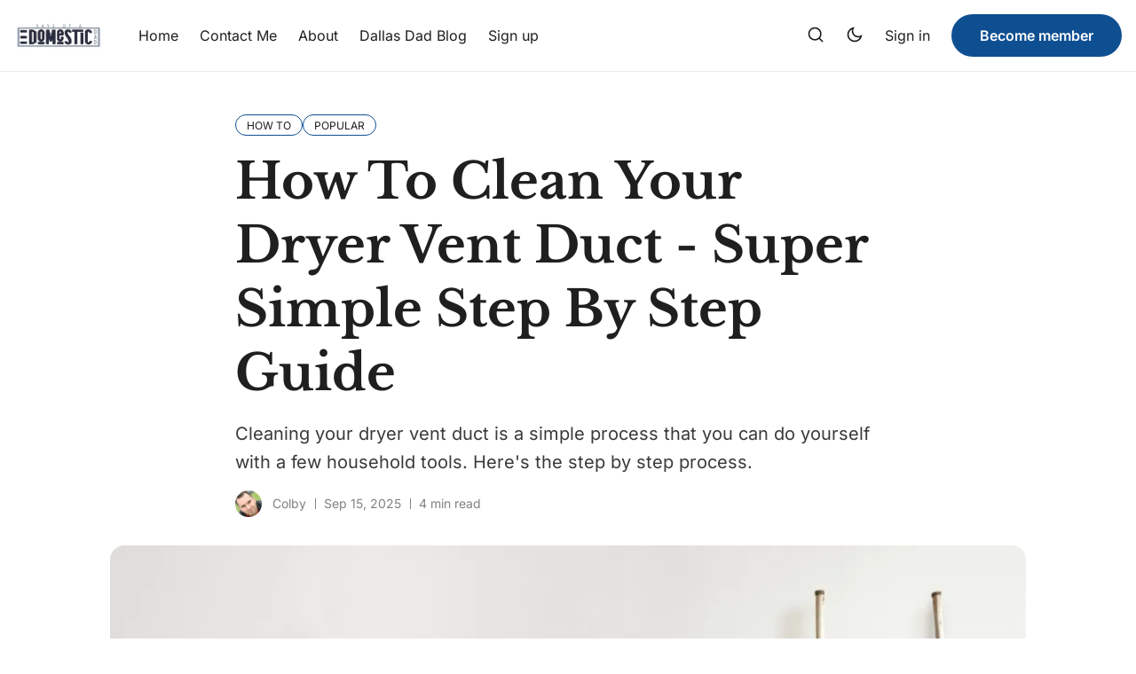

--- FILE ---
content_type: text/html; charset=utf-8
request_url: https://daysofadomesticdad.com/how-to-clean-your-dryer-vent-duct-super-simple-step-by-step-guide/
body_size: 15773
content:
<!DOCTYPE html>
<html lang="en" data-theme="system">

<head>
    <meta charset="UTF-8">
        <meta name="viewport" content="width=device-width, initial-scale=1.0 shrink-to-fit=no">
    <meta http-equiv="X-UA-Compatible" content="ie=edge">
    <title>How To Clean Your Dryer Vent Duct - Super Simple Step By Step Guide</title>

    <link rel="preconnect" href="https://daysofadomesticdad.com">
    <link rel="preload" as="style" href="https://daysofadomesticdad.com/assets/css/style.min.css?v=204c63c6fb">
    <link rel="preload" as="script" href="https://daysofadomesticdad.com/assets/js/app.bundle.min.js?v=204c63c6fb">

    <script>
    if(typeof(Storage) !== 'undefined') {
        let themeMode = document.documentElement.getAttribute('data-theme');
        if (themeMode !== null && themeMode === 'system') {
            setSysPrefColor();
        }
        const theme = localStorage.getItem('selected-theme');
        if (theme == 'light') {
            setColorScheme('light');
        }
        else if (theme == 'dark') {
            setColorScheme('dark');
        }
    }
    function setSysPrefColor() {
        if(window.matchMedia && window.matchMedia('(prefers-color-scheme: dark)').matches){
            setColorScheme('dark');
        }
        window.matchMedia('(prefers-color-scheme: dark)').addListener(e => {
            if (e.matches) {
                setColorScheme('dark');
            } else {
                setColorScheme('light');
            }
        });
    }
    function setColorScheme(scheme) {
        if (scheme=='dark') {
            document.documentElement.setAttribute('data-theme', 'dark');
        } else {
            document.documentElement.removeAttribute('data-theme');
        }
    }
</script>
    <link href="https://daysofadomesticdad.com/assets/css/style.min.css?v=204c63c6fb" rel="stylesheet">
        <link rel="preconnect" href="https://fonts.googleapis.com">
    <link rel="preconnect" href="https://fonts.gstatic.com" crossorigin>






<link href="https://fonts.googleapis.com/css2?family=Roboto:wght@400;700&display=swap" rel="preload stylesheet" as="style" onload="this.rel='stylesheet'">
<style>:root{--font-body: 'Roboto', sans-serif;}</style>





<link href="https://fonts.googleapis.com/css2?family=Poppins:wght@400;700&display=swap" rel="preload stylesheet" as="style" onload="this.rel='stylesheet'">
<style>:root{--font-title: 'Poppins', sans-serif;}</style>








    <style>
:root {
    --gradient-color-one: var(--ghost-accent-color);
    --gradient-color-two: #0E4F92;
}
</style>    

    <meta name="description" content="Cleaning your dryer vent duct is a simple process that you can do yourself with a few household tools. Here&#x27;s the step by step process.">
    <link rel="icon" href="https://daysofadomesticdad.com/content/images/size/w256h256/2026/01/DODD-2021-favicon-1.png" type="image/png">
    <link rel="canonical" href="https://daysofadomesticdad.com/how-to-clean-your-dryer-vent-duct-super-simple-step-by-step-guide/">
    <meta name="referrer" content="no-referrer-when-downgrade">
    
    <meta property="og:site_name" content="Days of a Domestic Dad">
    <meta property="og:type" content="article">
    <meta property="og:title" content="How To Clean Your Dryer Vent Duct - Super Simple Step By Step Guide">
    <meta property="og:description" content="Cleaning your dryer vent duct is a simple process that you can do yourself with a few household tools. Here&#x27;s the step by step process.">
    <meta property="og:url" content="https://daysofadomesticdad.com/how-to-clean-your-dryer-vent-duct-super-simple-step-by-step-guide/">
    <meta property="og:image" content="https://daysofadomesticdad.com/content/images/2026/01/washing-machine-minimal-laundry-room-interior-design.jpg">
    <meta property="article:published_time" content="2025-09-16T03:01:55.000Z">
    <meta property="article:modified_time" content="2026-01-05T18:16:03.000Z">
    <meta property="article:tag" content="How To">
    <meta property="article:tag" content="popular">
    
    <meta property="article:publisher" content="https://www.facebook.com/dodomesticdad/">
    <meta property="article:author" content="https://www.facebook.com/dodomesticdad/">
    <meta name="twitter:card" content="summary_large_image">
    <meta name="twitter:title" content="How To Clean Your Dryer Vent Duct - Super Simple Step By Step Guide">
    <meta name="twitter:description" content="Cleaning your dryer vent duct is a simple process that you can do yourself with a few household tools. Here&#x27;s the step by step process.">
    <meta name="twitter:url" content="https://daysofadomesticdad.com/how-to-clean-your-dryer-vent-duct-super-simple-step-by-step-guide/">
    <meta name="twitter:image" content="https://daysofadomesticdad.com/content/images/2026/01/washing-machine-minimal-laundry-room-interior-design.jpg">
    <meta name="twitter:label1" content="Written by">
    <meta name="twitter:data1" content="Colby">
    <meta name="twitter:label2" content="Filed under">
    <meta name="twitter:data2" content="How To, popular">
    <meta name="twitter:site" content="@dodomesticdad">
    <meta name="twitter:creator" content="@dodomesticdad">
    <meta property="og:image:width" content="1000">
    <meta property="og:image:height" content="667">
    
    <script type="application/ld+json">
{
    "@context": "https://schema.org",
    "@type": "Article",
    "publisher": {
        "@type": "Organization",
        "name": "Days of a Domestic Dad",
        "url": "https://daysofadomesticdad.com/",
        "logo": {
            "@type": "ImageObject",
            "url": "https://daysofadomesticdad.com/content/images/2025/12/cropped-DODD-2021-logo-1.jpg.webp"
        }
    },
    "author": {
        "@type": "Person",
        "name": "Colby",
        "image": {
            "@type": "ImageObject",
            "url": "https://www.gravatar.com/avatar/5f1d369d429d54e1f0f196630ceff0da?s=250&r=x&d=mp",
            "width": 250,
            "height": 250
        },
        "url": "https://daysofadomesticdad.com/author/colby/",
        "sameAs": [
            "https://daysofadomesticdad.com/",
            "https://www.facebook.com/dodomesticdad/",
            "https://x.com/dodomesticdad",
            "https://www.tiktok.com/@domesticdad",
            "https://www.instagram.com/doddblog"
        ]
    },
    "headline": "How To Clean Your Dryer Vent Duct - Super Simple Step By Step Guide",
    "url": "https://daysofadomesticdad.com/how-to-clean-your-dryer-vent-duct-super-simple-step-by-step-guide/",
    "datePublished": "2025-09-16T03:01:55.000Z",
    "dateModified": "2026-01-05T18:16:03.000Z",
    "image": {
        "@type": "ImageObject",
        "url": "https://daysofadomesticdad.com/content/images/2026/01/washing-machine-minimal-laundry-room-interior-design.jpg",
        "width": 1000,
        "height": 667
    },
    "keywords": "How To, popular",
    "description": "Cleaning your dryer vent duct is a simple process that you can do yourself with a few household tools. Here&#x27;s the step by step process.",
    "mainEntityOfPage": "https://daysofadomesticdad.com/how-to-clean-your-dryer-vent-duct-super-simple-step-by-step-guide/"
}
    </script>

    <meta name="generator" content="Ghost 6.13">
    <link rel="alternate" type="application/rss+xml" title="Days of a Domestic Dad" href="https://daysofadomesticdad.com/rss/">
    <script defer src="https://cdn.jsdelivr.net/ghost/portal@~2.56/umd/portal.min.js" data-i18n="true" data-ghost="https://daysofadomesticdad.com/" data-key="7af78f14e48569d9501070b19f" data-api="https://days-of-a-domestic-dad.ghost.io/ghost/api/content/" data-locale="en" crossorigin="anonymous"></script><style id="gh-members-styles">.gh-post-upgrade-cta-content,
.gh-post-upgrade-cta {
    display: flex;
    flex-direction: column;
    align-items: center;
    font-family: -apple-system, BlinkMacSystemFont, 'Segoe UI', Roboto, Oxygen, Ubuntu, Cantarell, 'Open Sans', 'Helvetica Neue', sans-serif;
    text-align: center;
    width: 100%;
    color: #ffffff;
    font-size: 16px;
}

.gh-post-upgrade-cta-content {
    border-radius: 8px;
    padding: 40px 4vw;
}

.gh-post-upgrade-cta h2 {
    color: #ffffff;
    font-size: 28px;
    letter-spacing: -0.2px;
    margin: 0;
    padding: 0;
}

.gh-post-upgrade-cta p {
    margin: 20px 0 0;
    padding: 0;
}

.gh-post-upgrade-cta small {
    font-size: 16px;
    letter-spacing: -0.2px;
}

.gh-post-upgrade-cta a {
    color: #ffffff;
    cursor: pointer;
    font-weight: 500;
    box-shadow: none;
    text-decoration: underline;
}

.gh-post-upgrade-cta a:hover {
    color: #ffffff;
    opacity: 0.8;
    box-shadow: none;
    text-decoration: underline;
}

.gh-post-upgrade-cta a.gh-btn {
    display: block;
    background: #ffffff;
    text-decoration: none;
    margin: 28px 0 0;
    padding: 8px 18px;
    border-radius: 4px;
    font-size: 16px;
    font-weight: 600;
}

.gh-post-upgrade-cta a.gh-btn:hover {
    opacity: 0.92;
}</style>
    <script defer src="https://cdn.jsdelivr.net/ghost/sodo-search@~1.8/umd/sodo-search.min.js" data-key="7af78f14e48569d9501070b19f" data-styles="https://cdn.jsdelivr.net/ghost/sodo-search@~1.8/umd/main.css" data-sodo-search="https://days-of-a-domestic-dad.ghost.io/" data-locale="en" crossorigin="anonymous"></script>
    
    <link href="https://daysofadomesticdad.com/webmentions/receive/" rel="webmention">
    <script defer src="/public/cards.min.js?v=204c63c6fb"></script>
    <link rel="stylesheet" type="text/css" href="/public/cards.min.css?v=204c63c6fb">
    <script defer src="/public/member-attribution.min.js?v=204c63c6fb"></script>
    <script defer src="/public/ghost-stats.min.js?v=204c63c6fb" data-stringify-payload="false" data-datasource="analytics_events" data-storage="localStorage" data-host="https://daysofadomesticdad.com/.ghost/analytics/api/v1/page_hit"  tb_site_uuid="b955f19e-2d72-43e0-ad6e-7ea2d292618a" tb_post_uuid="8e059747-9db0-44dc-877c-ce7db0c250f1" tb_post_type="post" tb_member_uuid="undefined" tb_member_status="undefined"></script><style>:root {--ghost-accent-color: #0e4f92;}</style>
    <!-- Google tag (gtag.js) -->
<script async src="https://www.googletagmanager.com/gtag/js?id=G-L5Q4JXMVMS"></script>
<script>
  window.dataLayer = window.dataLayer || [];
  function gtag(){dataLayer.push(arguments);}
  gtag('js', new Date());

  gtag('config', 'G-L5Q4JXMVMS');
</script>


<style>
.max-w-full { /* Or your theme's specific class */
  display: none;
}

.text-black-600 { 
  display: none;
}
</style>
    <link rel="preconnect" href="https://fonts.bunny.net"><link rel="stylesheet" href="https://fonts.bunny.net/css?family=libre-baskerville:700|inter:400,500,600"><style>:root {--gh-font-heading: Libre Baskerville;--gh-font-body: Inter;}</style>
</head>

<body class="post-template tag-how-to-695bfeddd70367001b08479f tag-hash-admindad tag-popular tag-hash-migrated-1767636669981 tag-hash-wp-695bfeddd70367001b0847a0 tag-hash-wp-post-695bfeddd70367001b0847a1 tag-hash-import-2026-01-05-12-12 gh-font-heading-libre-baskerville gh-font-body-inter" data-nav="normal">
    <svg xmlns="http://www.w3.org/2000/svg" xmlns:xlink="http://www.w3.org/1999/xlink" id="global-icons" style="display:none">
<symbol id="i-search" xmlns="http://www.w3.org/2000/svg" viewBox="0 0 24 24"><path d="M18.031 16.6168L22.3137 20.8995L20.8995 22.3137L16.6168 18.031C15.0769 19.263 13.124 20 11 20C6.032 20 2 15.968 2 11C2 6.032 6.032 2 11 2C15.968 2 20 6.032 20 11C20 13.124 19.263 15.0769 18.031 16.6168ZM16.0247 15.8748C17.2475 14.6146 18 12.8956 18 11C18 7.1325 14.8675 4 11 4C7.1325 4 4 7.1325 4 11C4 14.8675 7.1325 18 11 18C12.8956 18 14.6146 17.2475 15.8748 16.0247L16.0247 15.8748Z"></path></symbol>

<symbol id="i-sun" xmlns="http://www.w3.org/2000/svg" viewBox="0 0 24 24"><path d="M12 18C8.68629 18 6 15.3137 6 12C6 8.68629 8.68629 6 12 6C15.3137 6 18 8.68629 18 12C18 15.3137 15.3137 18 12 18ZM12 16C14.2091 16 16 14.2091 16 12C16 9.79086 14.2091 8 12 8C9.79086 8 8 9.79086 8 12C8 14.2091 9.79086 16 12 16ZM11 1H13V4H11V1ZM11 20H13V23H11V20ZM3.51472 4.92893L4.92893 3.51472L7.05025 5.63604L5.63604 7.05025L3.51472 4.92893ZM16.9497 18.364L18.364 16.9497L20.4853 19.0711L19.0711 20.4853L16.9497 18.364ZM19.0711 3.51472L20.4853 4.92893L18.364 7.05025L16.9497 5.63604L19.0711 3.51472ZM5.63604 16.9497L7.05025 18.364L4.92893 20.4853L3.51472 19.0711L5.63604 16.9497ZM23 11V13H20V11H23ZM4 11V13H1V11H4Z"></path></symbol>

<symbol id="i-moon" xmlns="http://www.w3.org/2000/svg" viewBox="0 0 24 24"><path d="M10 7C10 10.866 13.134 14 17 14C18.9584 14 20.729 13.1957 21.9995 11.8995C22 11.933 22 11.9665 22 12C22 17.5228 17.5228 22 12 22C6.47715 22 2 17.5228 2 12C2 6.47715 6.47715 2 12 2C12.0335 2 12.067 2 12.1005 2.00049C10.8043 3.27098 10 5.04157 10 7ZM4 12C4 16.4183 7.58172 20 12 20C15.0583 20 17.7158 18.2839 19.062 15.7621C18.3945 15.9187 17.7035 16 17 16C12.0294 16 8 11.9706 8 7C8 6.29648 8.08133 5.60547 8.2379 4.938C5.71611 6.28423 4 8.9417 4 12Z"></path></symbol>

<symbol id="i-star" xmlns="http://www.w3.org/2000/svg" viewBox="0 0 24 24" fill="currentColor"><path d="M12.0006 18.26L4.94715 22.2082L6.52248 14.2799L0.587891 8.7918L8.61493 7.84006L12.0006 0.5L15.3862 7.84006L23.4132 8.7918L17.4787 14.2799L19.054 22.2082L12.0006 18.26Z"></path></symbol>

<symbol id="i-comment" xmlns="http://www.w3.org/2000/svg" viewBox="0 0 24 24" fill="currentColor"><path d="M7.29117 20.8242L2 22L3.17581 16.7088C2.42544 15.3056 2 13.7025 2 12C2 6.47715 6.47715 2 12 2C17.5228 2 22 6.47715 22 12C22 17.5228 17.5228 22 12 22C10.2975 22 8.6944 21.5746 7.29117 20.8242ZM7.58075 18.711L8.23428 19.0605C9.38248 19.6745 10.6655 20 12 20C16.4183 20 20 16.4183 20 12C20 7.58172 16.4183 4 12 4C7.58172 4 4 7.58172 4 12C4 13.3345 4.32549 14.6175 4.93949 15.7657L5.28896 16.4192L4.63416 19.3658L7.58075 18.711Z"></path></symbol>

<symbol id="i-lock" xmlns="http://www.w3.org/2000/svg" viewBox="0 0 24 24"><path d="M19 10H20C20.5523 10 21 10.4477 21 11V21C21 21.5523 20.5523 22 20 22H4C3.44772 22 3 21.5523 3 21V11C3 10.4477 3.44772 10 4 10H5V9C5 5.13401 8.13401 2 12 2C15.866 2 19 5.13401 19 9V10ZM5 12V20H19V12H5ZM11 14H13V18H11V14ZM17 10V9C17 6.23858 14.7614 4 12 4C9.23858 4 7 6.23858 7 9V10H17Z"></path></symbol>

<symbol id="i-chevron-down" xmlns="http://www.w3.org/2000/svg" viewBox="0 0 24 24"><path fill="none" d="M0 0h24v24H0z"></path><path d="M12 13.172l4.95-4.95 1.414 1.414L12 16 5.636 9.636 7.05 8.222z"></path></symbol>

<symbol id="i-close" xmlns="http://www.w3.org/2000/svg" viewBox="0 0 24 24"><path d="M12.0007 10.5865L16.9504 5.63672L18.3646 7.05093L13.4149 12.0007L18.3646 16.9504L16.9504 18.3646L12.0007 13.4149L7.05093 18.3646L5.63672 16.9504L10.5865 12.0007L5.63672 7.05093L7.05093 5.63672L12.0007 10.5865Z"></path></symbol>
</svg>    <div class="site-wrap">
        <header class="site-header">
    <div class="container">
        <div class="header-inner flex">
            <div class="header-logo flex justify-space-between">
                <a href="https://daysofadomesticdad.com" class="logo-image theme-light-logo">
    <img src="https://daysofadomesticdad.com/content/images/2025/12/cropped-DODD-2021-logo-1.jpg.webp" alt="Days of a Domestic Dad">
</a>
<a href="https://daysofadomesticdad.com" class="logo-image theme-dark-logo">
    <img src="https://daysofadomesticdad.com/content/images/2025/12/cropped-DODD-2021-logo-1.jpg.webp" alt="Days of a Domestic Dad">
</a>
                <div class="mobile-only-items flex">
                    <button class="nav-icon search-icon flex" data-ghost-search="" aria-label="Search">
                        <span><svg><use xlink:href="#i-search"></use></svg></span>
                    </button>
                    <button class="nav-icon theme-icon flex js-toggle-dark-light" aria-label="Toggle theme">
                        <div class="toggle-mode flex">
                            <div class="light"><svg><use xlink:href="#i-sun"></use></svg></div>
                            <span class="dark"><svg><use xlink:href="#i-moon"></use></svg></span>
                        </div>
                    </button>
                    <button class="nav-icon" id="menu-toggle">
                        <div class="burger">
                            <div class="burger-line"></div>
                        </div>
                    </button>
                </div>
            </div>
            <nav class="nav-wrap flex" role="navigation" aria-label="main navigation">
                <ul class="nav nav-item-container nav-left no-style-list flex align-center" role="menu">
    <li class="nav-item" role="menuitem">
        <a href="/" class="nav-link">Home</a>
    </li>
    <li class="nav-item" role="menuitem">
        <a href="/contact-me/" class="nav-link">Contact Me</a>
    </li>
    <li class="nav-item" role="menuitem">
        <a href="/about/" class="nav-link">About</a>
    </li>
    <li class="nav-item" role="menuitem">
        <a href="/dallas-dad-blog/" class="nav-link">Dallas Dad Blog</a>
    </li>
    <li class="nav-item" role="menuitem">
        <a href="/signin/" class="nav-link">Sign up</a>
    </li>
</ul>

                <div class="nav-center icon-items-wrap flex">
                    <button class="nav-icon search-icon flex" data-ghost-search="" aria-label="Search">
                        <span><svg><use xlink:href="#i-search"></use></svg></span>
                    </button>
                    <button class="nav-icon theme-icon flex js-toggle-dark-light" aria-label="Toggle theme">
                        <div class="toggle-mode flex">
                            <div class="light"><svg><use xlink:href="#i-sun"></use></svg></div>
                            <span class="dark"><svg><use xlink:href="#i-moon"></use></svg></span>
                        </div>
                    </button>
                </div>
                <ul class="nav-item-container nav-right no-style-list flex align-center" role="menu">
                    <li class="nav-item" role="menuitem">
                        <a href="https://daysofadomesticdad.com/signin/" class="nav-link">Sign in</a>
                    </li>
                    <li class="nav-item" role="menuitem">
                        <a href="https://daysofadomesticdad.com/membership/" class="btn">Become member</a>
                    </li>
                </ul>
            </nav>
        </div>
    </div>
</header>

        <main class="main">
            

<div class="container single-post">
    <div class="post-header">
        <div class="tag-list flex">
            <a href="/tag/how-to-695bfeddd70367001b08479f/" ><span>How To</span></a>
            <a href="/tag/popular/" ><span>popular</span></a>
        </div>
        <h1 class="post-title">How To Clean Your Dryer Vent Duct - Super Simple Step By Step Guide</h1>
        <div class="custom-excerpt">
            Cleaning your dryer vent duct is a simple process that you can do yourself with a few household tools. Here&#x27;s the step by step process.
        </div>
        <div class="post-meta text-s flex align-center">
            <div class="author-avatars flex">
                <a href="/author/colby/" class="author-image-wrap" title="Colby">
                    <img src="https://www.gravatar.com/avatar/5f1d369d429d54e1f0f196630ceff0da?s&#x3D;250&amp;r&#x3D;x&amp;d&#x3D;mp" alt="Colby">
                </a>
            </div>
            <div class="author-names">
                
                <a href="/author/colby/">Colby</a>
            </div>
            <time class="post-date" datetime="2025-09-15">Sep 15, 2025</time>
            <span class="read-time">4 min read</span>
        </div>
    </div>
    <figure class="single-post-img-container">
        <img loading="lazy" srcset="/content/images/size/w400/format/webp/2026/01/washing-machine-minimal-laundry-room-interior-design.jpg 400w,
                /content/images/size/w600/format/webp/2026/01/washing-machine-minimal-laundry-room-interior-design.jpg 600w,
                /content/images/size/w1000/format/webp/2026/01/washing-machine-minimal-laundry-room-interior-design.jpg 1000w,
                /content/images/size/w1400/format/webp/2026/01/washing-machine-minimal-laundry-room-interior-design.jpg 1400w"
            sizes="(max-width: 472px) 400px, (max-width: 767px) 600px, (min-width: 768px) 1200px"
            src="/content/images/size/w600/format/webp/2026/01/washing-machine-minimal-laundry-room-interior-design.jpg" alt="How To Clean Your Dryer Vent Duct">
        <figcaption>washing-machine-minimal-laundry-room-interior-design</figcaption>
    </figure>
    <div class="post-content-area flex">
        <div class="post-content">
            <p>If you’ve ever noticed your clothes taking forever to dry—or worse, that burning lint smell—you may need to clean your dryer vent. Neglecting this chore isn’t just about convenience. According to the U.S. Fire Administration, <strong>thousands of dryer fires occur each year</strong>, many caused by lint buildup in the vent. The good news? Learning <strong>how to clean your dryer vent duct</strong> is simple, and you can do it yourself in less than an hour.</p><h2 id="key-takeaways">Key Takeaways</h2><ul><li>Cleaning your dryer vent duct prevents fires, improves energy efficiency, and extends the appliance's lifespan.</li><li>Gather tools like a vacuum, dryer vent brush, screwdriver, and rags to perform the cleaning.</li><li>Follow six steps: disconnect the dryer, detach the vent hose, vacuum the duct, brush out lint, clean the vent hose, and reconnect everything.</li><li>Aim to clean your dryer vent annually, or every six months for heavy use; watch for <a href="https://ourfamilylifestyle.com/signs-its-time-for-roof-replacement/" rel="noopener">signs like longer drying times</a>.</li><li>If your duct is long or complicated, consider hiring a professional for thorough cleaning.</li></ul><figure class="kg-card kg-image-card"><img src="https://daysofadomesticdad.com/content/images/2026/01/washing-machine-minimal-laundry-room-interior-design-1.jpg" class="kg-image" alt loading="lazy"></figure><h2 id="table-of-contents">Table of contents</h2><ul><li><a href="#h-how-to-clean-your-dryer-vent-duct">How To Clean Your Dryer Vent Duct</a></li><li><a href="#h-why-cleaning-your-dryer-vent-matters">Why Cleaning Your Dryer Vent Matters</a></li><li><a href="#h-tools-you-ll-need">Tools You’ll Need</a></li><li><a href="#h-step-by-step-how-to-clean-out-a-dryer-vent-duct">Step-by-Step: How to Clean Out a Dryer Vent Duct</a></li><li><a href="#h-how-often-should-you-clean-your-dryer-vent">How Often Should You Clean Your Dryer Vent?</a></li><li><a href="#h-when-to-call-a-professional">When to Call a Professional</a></li><li><a href="#h-faqs-about-dryer-vent-cleaning">FAQs About Dryer Vent Cleaning</a></li><li><a href="#h-final-thoughts">Final Thoughts</a></li></ul><h2 id="how-to-clean-your-dryer-vent-duct">How To Clean Your Dryer Vent Duct</h2><p>In this updated 2025 guide, I’ll show you how to safely tackle <strong>DIY dryer vent cleaning</strong> and keep your dryer running efficiently. Whether you have a standard or <strong>gas dryer vent</strong>, these steps will help you prevent hazards, lower energy bills, and extend your dryer’s life.</p><h2 id="why-cleaning-your-dryer-vent-matters">Why Cleaning Your Dryer Vent Matters</h2><ul><li><strong>Fire Prevention:</strong> Lint is highly flammable. Regular cleaning reduces fire risk.</li><li><strong>Energy Efficiency:</strong> A clogged vent makes your dryer work harder, using more electricity or gas.</li><li><strong>Appliance Longevity:</strong> Clean ducts reduce wear and tear on your dryer.</li><li><strong>Faster Drying:</strong> Say goodbye to running the same load twice.</li></ul><h2 id="tools-you-ll-need">Tools You’ll Need</h2><ul><li>Vacuum with hose attachment</li><li>Dryer vent brush (long bristles are best)</li><li>Screwdriver (for clamps or panels)</li><li>Rags or paper towels</li><li>Optional: dryer vent cleaning kit (with extensions for long ducts)</li><li>Gloves and a mask (to avoid dust and lint inhalation)</li></ul><h2 id="step-by-step-how-to-clean-out-a-dryer-vent-duct">Step-by-Step: How to Clean Out a Dryer Vent Duct</h2><h3 id="step-1-disconnect-your-dryer">Step 1: Disconnect Your Dryer</h3><ul><li>Unplug the dryer from its power source.</li><li>If you have a <strong>gas dryer vent</strong>, carefully turn off the gas valve before moving it.</li><li>Pull the dryer away from the wall to access the vent hose.</li></ul><h3 id="step-2-detach-the-vent-hose">Step 2: Detach the Vent Hose</h3><ul><li>Use a screwdriver or loosen the clamp to disconnect the dryer vent hose.</li><li>Place a towel under the connection point to catch stray lint.</li></ul><h3 id="step-3-vacuum-out-the-duct">Step 3: Vacuum Out the Duct</h3><ul><li>Insert the vacuum hose into the vent opening.</li><li>Move slowly in circular motions to capture as much lint as possible.</li><li>Repeat on both ends of the duct (dryer side and wall/outdoor vent).</li></ul><h3 id="step-4-brush-out-remaining-lint">Step 4: Brush Out Remaining Lint</h3><ul><li>Insert a dryer vent cleaning brush into the duct.</li><li>Gently twist and push to loosen trapped lint.</li><li>Pull the brush out and remove debris. Repeat as needed.</li></ul><h3 id="step-5-clean-the-vent-hose">Step 5: Clean the Vent Hose</h3><ul><li>Run your brush or vacuum through the dryer vent hose itself.</li><li>Wipe down the inside with a rag if reachable.</li></ul><h3 id="step-6-reconnect-and-test">Step 6: Reconnect and Test</h3><ul><li>Run your dryer for 5–10 minutes on a no-heat cycle to clear remaining dust.</li><li>Reattach the hose securely with clamps.</li><li>Restore power (and gas if applicable).</li></ul><h2 id="how-often-should-you-clean-your-dryer-vent">How Often Should You Clean Your Dryer Vent?</h2><ul><li><strong>General rule:</strong> Once a year.</li><li><strong>Large families or heavy use:</strong> Every 6 months.</li><li><strong>Signs it’s overdue:</strong> Clothes take longer to dry, dryer feels hot to touch, or you see lint outside the vent cap.</li></ul><h2 id="when-to-call-a-professional">When to Call a Professional</h2><p>If your duct runs through multiple walls, spans more than 10–15 feet, or you just don’t want the hassle, hire a pro. Many HVAC and duct cleaning companies offer <strong>dryer vent cleaning services</strong>. Professionals use rotary tools and high-powered vacuums to clear deep clogs you might miss.</p><h2 id="faqs-about-dryer-vent-cleaning">FAQs About Dryer Vent Cleaning</h2><p><strong>How do I know if my dryer vent needs cleaning?</strong></p><p>A: If clothes take longer than usual to dry, or if the laundry room feels hotter than normal, it’s a clear sign your vent is clogged.  <strong>Can I clean my dryer vent myself?</strong></p><p>Yes! With basic tools, most homeowners can handle <strong>DIY dryer vent cleaning</strong> in under an hour.  <strong>How do I clean a gas dryer vent safely?</strong></p><p>Always turn off the gas valve before disconnecting the dryer. Double-check connections before turning it back on.  <strong>How do I clean a dryer vent hose behind a stacked unit?</strong></p><p>Use a flexible vent brush with an extension kit. These are designed for hard-to-reach spaces.  <strong>How often should I clean my dryer vent hose?</strong></p><p>Ideally every 6–12 months, depending on how often you use your dryer.</p><h2 id="final-thoughts">Final Thoughts</h2><p>Cleaning your dryer vent duct may not be glamorous, but it’s one of the simplest <strong>home maintenance hacks</strong> that can save money and protect your family. With just a vacuum, a brush, and about 30 minutes of your time, you can keep your dryer running like new and avoid serious safety risks.</p><p><strong>So grab your tools, block off a little <a href="https://myitside.com/blog/things-to-do-in-austin-this-weekend-fun-time-begins/" rel="noopener">time this weekend</a>, and make it happen—you’ll thank yourself the next laundry day.</strong></p><ul><li><a href="https://daysofadomesticdad.com/comparing-different-heating-options/">The Main Benefits Of Comparing Different Heating Options</a></li><li><a href="https://daysofadomesticdad.com/being-a-dad/">Help Me, Jesus: Being a Dad When You Want to Blow Your Top</a></li><li><a href="https://daysofadomesticdad.com/your-next-camping-trip/">7 DIY Projects for Your Next Camping Trip</a></li><li><a href="https://daysofadomesticdad.com/reconnect-at-dreams-resorts/">Families Can Recharge and Reconnect at Dreams Resorts</a></li><li><a href="https://daysofadomesticdad.com/eco-friendly-laundry-hacks/">These Amazing Eco-Friendly Laundry Hacks Really Work</a></li></ul>
        </div>
    </div>
    <div class="post-footer flex">
        <div class="post-footer-content">
            <div class="about-author flex">
    <div class="avatar-wrap">
        <a href="/author/colby/" title="Colby" class="avatar-link">
            <img class="avatar" src="https://www.gravatar.com/avatar/5f1d369d429d54e1f0f196630ceff0da?s&#x3D;250&amp;r&#x3D;x&amp;d&#x3D;mp" loading="lazy" alt="Colby">
        </a>
    </div>
    <div class="author-info">
        <h3 class="name h4"><a href="/author/colby/">Colby</a></h3>
        <div class="bio">
            Part-time superhero, full-time dad, and occasional snack thief. When he’s not wrangling kids or fixing things that weren’t broken, he’s sharing stories, reviews, and a whole lotta dad wisdom. Welcome to his world—it’s messy, loud, and 100% real.
        </div>
    </div>
</div>
            <div class="share-wrap">
    <div class="share-title h4">Share Article:</div>
    <div class="share-links flex">
        <a class="twitter social-icon" href="https://twitter.com/share?title=How%20To%20Clean%20Your%20Dryer%20Vent%20Duct%20-%20Super%20Simple%20Step%20By%20Step%20Guide&amp;url=https://daysofadomesticdad.com/how-to-clean-your-dryer-vent-duct-super-simple-step-by-step-guide/" title="Share on Twitter" target="_blank"><svg xmlns="http://www.w3.org/2000/svg" viewBox="0 0 24 24"><path d="M18.2048 2.25H21.5128L14.2858 10.51L22.7878 21.75H16.1308L10.9168 14.933L4.95084 21.75H1.64084L9.37084 12.915L1.21484 2.25H8.04084L12.7538 8.481L18.2048 2.25ZM17.0438 19.77H18.8768L7.04484 4.126H5.07784L17.0438 19.77Z"></path></svg></a>

        <a class="facebook social-icon" href="https://www.facebook.com/sharer/sharer.php?u=https://daysofadomesticdad.com/how-to-clean-your-dryer-vent-duct-super-simple-step-by-step-guide/" title="Share on Facebook" target="_blank"><svg xmlns="http://www.w3.org/2000/svg" viewBox="0 0 24 24"><svg xmlns="http://www.w3.org/2000/svg" viewBox="0 0 24 24"><path d="M14 13.5H16.5L17.5 9.5H14V7.5C14 6.47062 14 5.5 16 5.5H17.5V2.1401C17.1743 2.09685 15.943 2 14.6429 2C11.9284 2 10 3.65686 10 6.69971V9.5H7V13.5H10V22H14V13.5Z"></path></svg></a>

        <a class="pinterest social-icon" href="http://pinterest.com/pin/create/button/?url=https://daysofadomesticdad.com/how-to-clean-your-dryer-vent-duct-super-simple-step-by-step-guide/&amp;media=https://daysofadomesticdad.com/content/images/2026/01/washing-machine-minimal-laundry-room-interior-design.jpg&amp;description=How%20To%20Clean%20Your%20Dryer%20Vent%20Duct%20-%20Super%20Simple%20Step%20By%20Step%20Guide" title="Share on Pinterest" target="_blank"><svg xmlns="http://www.w3.org/2000/svg" viewBox="0 0 24 24"><path d="M13.3717 2.09442C8.42512 1.41268 3.73383 4.48505 2.38064 9.29256C1.02745 14.1001 3.42711 19.1692 8.00271 21.1689C7.94264 20.4008 7.99735 19.628 8.16502 18.8761C8.34964 18.0374 9.46121 13.4132 9.46121 13.4132C9.23971 12.9173 9.12893 12.379 9.13659 11.8359C9.13659 10.3509 9.99353 9.24295 11.0597 9.24295C11.4472 9.23718 11.8181 9.40028 12.0758 9.68981C12.3335 9.97934 12.4526 10.3667 12.402 10.751C12.402 11.6512 11.8236 13.0131 11.5228 14.2903C11.4014 14.7656 11.5131 15.2703 11.8237 15.65C12.1343 16.0296 12.6069 16.2389 13.0967 16.2139C14.9944 16.2139 16.2675 13.7825 16.2675 10.9126C16.2675 8.71205 14.8098 7.0655 12.1243 7.0655C10.826 7.01531 9.56388 7.4996 8.63223 8.40543C7.70057 9.31126 7.18084 10.5595 7.19423 11.859C7.16563 12.5722 7.39566 13.2717 7.84194 13.8287C8.01361 13.9564 8.07985 14.1825 8.00425 14.3827C7.9581 14.5673 7.84194 15.0059 7.79578 15.1675C7.77632 15.278 7.70559 15.3728 7.60516 15.4228C7.50473 15.4729 7.38651 15.4724 7.28654 15.4214C5.9019 14.8674 5.24957 13.3439 5.24957 11.6051C5.24957 8.75822 7.63424 5.3497 12.4036 5.3497C16.1998 5.3497 18.723 8.1273 18.723 11.0972C18.723 15.0059 16.5468 17.9451 13.3298 17.9451C12.3526 17.9761 11.4273 17.5061 10.8759 16.6986C10.8759 16.6986 10.2974 19.0146 10.1835 19.4531C9.95101 20.2099 9.60779 20.9281 9.16505 21.5844C10.0877 21.8643 11.0471 22.0044 12.0113 22C14.6636 22.0017 17.2078 20.9484 19.0829 19.072C20.958 17.1957 22.0099 14.6504 22.0069 11.9975C22.004 7.00306 18.3183 2.77616 13.3717 2.09442Z"></path></svg></a>

        <a class="whatsapp social-icon" href="whatsapp://send?text=https://daysofadomesticdad.com/how-to-clean-your-dryer-vent-duct-super-simple-step-by-step-guide/" data-action="share/whatsapp/share" title="Share on Whatsapp" target="_blank"><svg xmlns="http://www.w3.org/2000/svg" viewBox="0 0 24 24"><path d="M12.001 2C17.5238 2 22.001 6.47715 22.001 12C22.001 17.5228 17.5238 22 12.001 22C10.1671 22 8.44851 21.5064 6.97086 20.6447L2.00516 22L3.35712 17.0315C2.49494 15.5536 2.00098 13.8345 2.00098 12C2.00098 6.47715 6.47813 2 12.001 2ZM8.59339 7.30019L8.39232 7.30833C8.26293 7.31742 8.13607 7.34902 8.02057 7.40811C7.93392 7.45244 7.85348 7.51651 7.72709 7.63586C7.60774 7.74855 7.53857 7.84697 7.46569 7.94186C7.09599 8.4232 6.89729 9.01405 6.90098 9.62098C6.90299 10.1116 7.03043 10.5884 7.23169 11.0336C7.63982 11.9364 8.31288 12.8908 9.20194 13.7759C9.4155 13.9885 9.62473 14.2034 9.85034 14.402C10.9538 15.3736 12.2688 16.0742 13.6907 16.4482C13.6907 16.4482 14.2507 16.5342 14.2589 16.5347C14.4444 16.5447 14.6296 16.5313 14.8153 16.5218C15.1066 16.5068 15.391 16.428 15.6484 16.2909C15.8139 16.2028 15.8922 16.159 16.0311 16.0714C16.0311 16.0714 16.0737 16.0426 16.1559 15.9814C16.2909 15.8808 16.3743 15.81 16.4866 15.6934C16.5694 15.6074 16.6406 15.5058 16.6956 15.3913C16.7738 15.2281 16.8525 14.9166 16.8838 14.6579C16.9077 14.4603 16.9005 14.3523 16.8979 14.2854C16.8936 14.1778 16.8047 14.0671 16.7073 14.0201L16.1258 13.7587C16.1258 13.7587 15.2563 13.3803 14.7245 13.1377C14.6691 13.1124 14.6085 13.1007 14.5476 13.097C14.4142 13.0888 14.2647 13.1236 14.1696 13.2238C14.1646 13.2218 14.0984 13.279 13.3749 14.1555C13.335 14.2032 13.2415 14.3069 13.0798 14.2972C13.0554 14.2955 13.0311 14.292 13.0074 14.2858C12.9419 14.2685 12.8781 14.2457 12.8157 14.2193C12.692 14.1668 12.6486 14.1469 12.5641 14.1105C11.9868 13.8583 11.457 13.5209 10.9887 13.108C10.8631 12.9974 10.7463 12.8783 10.6259 12.7616C10.2057 12.3543 9.86169 11.9211 9.60577 11.4938C9.5918 11.4705 9.57027 11.4368 9.54708 11.3991C9.50521 11.331 9.45903 11.25 9.44455 11.1944C9.40738 11.0473 9.50599 10.9291 9.50599 10.9291C9.50599 10.9291 9.74939 10.663 9.86248 10.5183C9.97128 10.379 10.0652 10.2428 10.125 10.1457C10.2428 9.95633 10.2801 9.76062 10.2182 9.60963C9.93764 8.92565 9.64818 8.24536 9.34986 7.56894C9.29098 7.43545 9.11585 7.33846 8.95659 7.32007C8.90265 7.31384 8.84875 7.30758 8.79459 7.30402C8.66053 7.29748 8.5262 7.29892 8.39232 7.30833L8.59339 7.30019Z"></path></svg></a>

        <a class="linkedin social-icon" href="http://www.linkedin.com/shareArticle?mini=true&amp;url=https://daysofadomesticdad.com/how-to-clean-your-dryer-vent-duct-super-simple-step-by-step-guide/&amp;title=How%20To%20Clean%20Your%20Dryer%20Vent%20Duct%20-%20Super%20Simple%20Step%20By%20Step%20Guide" title="Share on Linkedin"><svg xmlns="http://www.w3.org/2000/svg" viewBox="0 0 24 24"><path d="M6.94048 4.99993C6.94011 5.81424 6.44608 6.54702 5.69134 6.85273C4.9366 7.15845 4.07187 6.97605 3.5049 6.39155C2.93793 5.80704 2.78195 4.93715 3.1105 4.19207C3.43906 3.44699 4.18654 2.9755 5.00048 2.99993C6.08155 3.03238 6.94097 3.91837 6.94048 4.99993ZM7.00048 8.47993H3.00048V20.9999H7.00048V8.47993ZM13.3205 8.47993H9.34048V20.9999H13.2805V14.4299C13.2805 10.7699 18.0505 10.4299 18.0505 14.4299V20.9999H22.0005V13.0699C22.0005 6.89993 14.9405 7.12993 13.2805 10.1599L13.3205 8.47993Z"></path></svg></a>

        <a class="mail social-icon" href="mailto:?subject=How%20To%20Clean%20Your%20Dryer%20Vent%20Duct%20-%20Super%20Simple%20Step%20By%20Step%20Guide&amp;body=https://daysofadomesticdad.com/how-to-clean-your-dryer-vent-duct-super-simple-step-by-step-guide/" title="Send via email" rel="noopener" target="_blank"><svg xmlns="http://www.w3.org/2000/svg" viewBox="0 0 24 24"><path d="M3 3H21C21.5523 3 22 3.44772 22 4V20C22 20.5523 21.5523 21 21 21H3C2.44772 21 2 20.5523 2 20V4C2 3.44772 2.44772 3 3 3ZM20 7.23792L12.0718 14.338L4 7.21594V19H20V7.23792ZM4.51146 5L12.0619 11.662L19.501 5H4.51146Z"></path></svg></a>

        <a class="link js-copy-link social-icon" href="javascript:" onclick="return false;" data-clipboard-text="https://daysofadomesticdad.com/how-to-clean-your-dryer-vent-duct-super-simple-step-by-step-guide/" title="Copy the permalink" rel="noopener"><svg xmlns="http://www.w3.org/2000/svg" viewBox="0 0 24 24"><path d="M17.6572 14.8282L16.2429 13.414L17.6572 11.9998C19.2193 10.4377 19.2193 7.90506 17.6572 6.34296C16.0951 4.78086 13.5624 4.78086 12.0003 6.34296L10.5861 7.75717L9.17188 6.34296L10.5861 4.92875C12.9292 2.5856 16.7282 2.5856 19.0714 4.92875C21.4145 7.27189 21.4145 11.0709 19.0714 13.414L17.6572 14.8282ZM14.8287 17.6567L13.4145 19.0709C11.0714 21.414 7.27238 21.414 4.92923 19.0709C2.58609 16.7277 2.58609 12.9287 4.92923 10.5856L6.34345 9.17139L7.75766 10.5856L6.34345 11.9998C4.78135 13.5619 4.78135 16.0946 6.34345 17.6567C7.90555 19.2188 10.4382 19.2188 12.0003 17.6567L13.4145 16.2425L14.8287 17.6567ZM14.8287 7.75717L16.2429 9.17139L9.17188 16.2425L7.75766 14.8282L14.8287 7.75717Z"></path></svg></a>

    </div>
    <div class="notification js-notification-copy-link text-center success">
        <a class="notification-close" href="javascript:;" aria-label="close notification"><span class="close-icon"><svg><use xlink:href="#i-close"></use></svg></span></a>
        <span>The link has been Copied to clipboard!</span>
    </div>
</div>        </div>
    </div>
</article>

<div class="container">
    <div class="prev-next-wrap grid">
        <article class="next-post flex">
            <div class="post-img-container">
                <a href="/monthly-grow-a-garden-codes/" class="post-img-wrap">
                    <img src="/content/images/size/w400/2026/01/grow-a-garden-codes-updated-monthly.jpg" alt="Grow a Garden Codes Updated Monthly" loading="lazy">
                </a>
            </div>
            <div class="post-info-wrap">
                <div class="nav-text">Newer post</div>
                <h3 class="post-title h5">
                    <a href="/monthly-grow-a-garden-codes/">Grow a Garden Codes – Updated Monthly</a>
                </h3>
                <div class="post-meta text-s flex align-center">
                    <div class="author-avatars flex">
                        <a href="/author/colby/" class="author-image-wrap" title="Colby">
                            <img src="https://www.gravatar.com/avatar/5f1d369d429d54e1f0f196630ceff0da?s&#x3D;250&amp;r&#x3D;x&amp;d&#x3D;mp" alt="Colby">
                        </a>
                    </div>
                    <div class="author-names">
                        <a href="/author/colby/">Colby</a>
                    </div>
                    <span class="read-time">7 min read</span>
                </div>
            </div>
        </article>
        <article class="prev-post flex">
            <div class="post-img-container">
                <a href="/dad-and-daughter-quotes/" class="post-img-wrap">
                    <img src="/content/images/size/w400/2026/01/30-dad-and-daughter-quotes.png" alt="30-Dad-and-Daughter-Quotes" loading="lazy">
                </a>
            </div>
            <div class="post-info-wrap">
                <div class="nav-text">Older post</div>
                <h3 class="post-title h5">
                    <a href="/dad-and-daughter-quotes/">Dad and Daughter Quotes - Updated</a>
                </h3>
                <div class="post-meta text-s flex align-center">
                    <div class="author-avatars flex">
                        <a href="/author/colby/" class="author-image-wrap" title="Colby">
                            <img src="https://www.gravatar.com/avatar/5f1d369d429d54e1f0f196630ceff0da?s&#x3D;250&amp;r&#x3D;x&amp;d&#x3D;mp" alt="Colby">
                        </a>
                    </div>
                    <div class="author-names">
                        <a href="/author/colby/">Colby</a>
                    </div>
                    <span class="read-time">7 min read</span>
                </div>
            </div>
        </article>
    </div>
</div>

<div class="related-posts-wrap">
    <div class="container">
        <h2 class="section-title">
            Related <span>posts</span>
        </h2>
        <div class="latest-posts-cards-wrap loop-post-cards-wrap grid">
            <article class="post-card post-card-overlapped">
                <a href="/how-to-decorate-a-christmas-tree/" class="post-img-wrap">
                    <img loading="lazy"
                        srcset="/content/images/size/w250/format/webp/2026/01/christmas-tree-decor-rev.jpg 250w,
                                /content/images/size/w400/format/webp/2026/01/christmas-tree-decor-rev.jpg 400w,
                                /content/images/size/w600/format/webp/2026/01/christmas-tree-decor-rev.jpg 600w,
                                /content/images/size/w1000/format/webp/2026/01/christmas-tree-decor-rev.jpg 1000w"
                        sizes="(max-width:432px) 400px, (max-width:696px) 600px, (max-width:767px) 671px, 400px"
                        src="/content/images/size/w400/2026/01/christmas-tree-decor-rev.jpg" alt="Collage of five beautifully decorated Christmas trees, showcasing 20 inspiring ways to decorate your Christmas tree, featurin">
                </a>
                <div class="post-info-wrap">
                    <h2 class="h4 post-title">
                        <a href="/how-to-decorate-a-christmas-tree/">Ways to Decorate Your Christmas Tree</a>
                    </h2>
                    <div class="post-meta text-s flex align-center">
                        <div class="author-avatars flex">
                            <a href="/author/colby/" class="author-image-wrap" title="Colby">
                                <img src="https://www.gravatar.com/avatar/5f1d369d429d54e1f0f196630ceff0da?s&#x3D;250&amp;r&#x3D;x&amp;d&#x3D;mp" alt="Colby">
                            </a>
                        </div>
                        <div class="author-names">
                            <a href="/author/colby/">Colby</a>
                        </div>
                        <span class="read-time">5 min read</span>
                    </div>
                </div>
            </article>
            <article class="post-card post-card-overlapped">
                <a href="/the-ultimate-guide-to-banishing-grease-from-your-kitchen-cabinets/" class="post-img-wrap">
                    <img loading="lazy"
                        srcset="/content/images/size/w250/format/webp/2026/01/dept4_lg_kitchen_lifestyle_04-1280x1280.jpg 250w,
                                /content/images/size/w400/format/webp/2026/01/dept4_lg_kitchen_lifestyle_04-1280x1280.jpg 400w,
                                /content/images/size/w600/format/webp/2026/01/dept4_lg_kitchen_lifestyle_04-1280x1280.jpg 600w,
                                /content/images/size/w1000/format/webp/2026/01/dept4_lg_kitchen_lifestyle_04-1280x1280.jpg 1000w"
                        sizes="(max-width:432px) 400px, (max-width:696px) 600px, (max-width:767px) 671px, 400px"
                        src="/content/images/size/w400/2026/01/dept4_lg_kitchen_lifestyle_04-1280x1280.jpg" alt="The Ultimate Guide to Banishing Grease from Your Kitchen Cabinets">
                </a>
                <div class="post-info-wrap">
                    <div class="tag-list flex">
                        <a href="/tag/how-to-695bfeddd70367001b08479f/" ><span>How To</span></a>
                    </div>
                    <h2 class="h4 post-title">
                        <a href="/the-ultimate-guide-to-banishing-grease-from-your-kitchen-cabinets/">The Ultimate Guide to Banishing Grease from Your Kitchen Cabinets</a>
                    </h2>
                    <div class="post-meta text-s flex align-center">
                        <div class="author-avatars flex">
                            <a href="/author/colby/" class="author-image-wrap" title="Colby">
                                <img src="https://www.gravatar.com/avatar/5f1d369d429d54e1f0f196630ceff0da?s&#x3D;250&amp;r&#x3D;x&amp;d&#x3D;mp" alt="Colby">
                            </a>
                        </div>
                        <div class="author-names">
                            <a href="/author/colby/">Colby</a>
                        </div>
                        <span class="read-time">3 min read</span>
                    </div>
                </div>
            </article>
            <article class="post-card post-card-overlapped">
                <a href="/how-to-decorate-your-home-without-spending-money/" class="post-img-wrap">
                    <img loading="lazy"
                        srcset="/content/images/size/w250/format/webp/2026/01/fashionable-spacious-livingroom-apartment-with-stylish-design.jpg 250w,
                                /content/images/size/w400/format/webp/2026/01/fashionable-spacious-livingroom-apartment-with-stylish-design.jpg 400w,
                                /content/images/size/w600/format/webp/2026/01/fashionable-spacious-livingroom-apartment-with-stylish-design.jpg 600w,
                                /content/images/size/w1000/format/webp/2026/01/fashionable-spacious-livingroom-apartment-with-stylish-design.jpg 1000w"
                        sizes="(max-width:432px) 400px, (max-width:696px) 600px, (max-width:767px) 671px, 400px"
                        src="/content/images/size/w400/2026/01/fashionable-spacious-livingroom-apartment-with-stylish-design.jpg" alt="fashionable spacious livingroom apartment with stylish design">
                </a>
                <div class="post-info-wrap">
                    <div class="tag-list flex">
                        <a href="/tag/how-to-695bfeddd70367001b08479f/" ><span>How To</span></a>
                    </div>
                    <h2 class="h4 post-title">
                        <a href="/how-to-decorate-your-home-without-spending-money/">How To Decorate Your Home Without Spending Money</a>
                    </h2>
                    <div class="post-meta text-s flex align-center">
                        <div class="author-avatars flex">
                            <a href="/author/colby/" class="author-image-wrap" title="Colby">
                                <img src="https://www.gravatar.com/avatar/5f1d369d429d54e1f0f196630ceff0da?s&#x3D;250&amp;r&#x3D;x&amp;d&#x3D;mp" alt="Colby">
                            </a>
                        </div>
                        <div class="author-names">
                            <a href="/author/colby/">Colby</a>
                        </div>
                        <span class="read-time">3 min read</span>
                    </div>
                </div>
            </article>
        </div>
    </div>
</section>

<section class="subscription">
    <div class="container">
        <div class="esub-section-wrap flex align-center justify-space-between">
            <div class="esub-image-wrap">
                <img src="https://daysofadomesticdad.com/assets/images/messages.png?v=204c63c6fb" alt="illustration of a girl with envelops in hand">
            </div>
            <div class="esub-content-wrap">
                <h2 class="h3 esub-title">Subscribe to the newsletter</h2>
                <p class="esub-description">
                    Don&#x27;t miss anything. Get all the latest posts delivered straight to your inbox!
                </p>
                <form data-members-form="subscribe" class="esub-form">
                    <div class="input-group">
                        <label for="name" class="sr-only" style="color:black">Name</label>
                        <input data-members-name type="text" name="name" id="name" placeholder="Name">
                    </div>
                    <div class="input-group">
                        <label for="email" class="sr-only" style="color: black">Email</label>
                        <input data-members-email type="email" name="email" id="email" placeholder="Your email address">
                        <button class="btn esub-submit" type="submit"><span>Subscribe</span></button>
                    </div>
                    <div class="message-container">
                        <div class="notification success form-notification">
                            <a class="notification-close" href="javascript:;" aria-label="close notification"><span class="close-icon"><svg><use xlink:href="#i-close"></use></svg></span></a>
                            <strong>Great!</strong> Check your inbox and click the link to confirm your subscription.
                        </div>
                        <div class="notification error form-notification">
                            <a class="notification-close" href="javascript:;" aria-label="close notification"><span class="close-icon"><svg><use xlink:href="#i-close"></use></svg></span></a>
                            <strong>Error!</strong> Please enter a valid email address!
                        </div>
                    </div>
                </form>
            </div>
        </div>
    </div>
</section>

        </main>

        <footer class="site-footer">
    <div class="container">
        <div class="footer-top">
            <div class="footer-info-wrap">
                <div class="footer-logo-wrap">
                    <a href="https://daysofadomesticdad.com" class="logo-image theme-light-logo">
    <img src="https://daysofadomesticdad.com/content/images/2025/12/cropped-DODD-2021-logo-1.jpg.webp" alt="Days of a Domestic Dad">
</a>
<a href="https://daysofadomesticdad.com" class="logo-image theme-dark-logo">
    <img src="https://daysofadomesticdad.com/content/images/2025/12/cropped-DODD-2021-logo-1.jpg.webp" alt="Days of a Domestic Dad">
</a>
                    <div class="footer-description">
                        Welcome to the ultimate dad zone—where dad life meets horsepower and manly wisdom!
                    </div>
                </div>
                
<div class="social-links-wrap flex">
    <div class="social-links flex">
        <a href="https://x.com/dodomesticdad" class="social-icon" aria-label="twitter link"><svg xmlns="http://www.w3.org/2000/svg" viewBox="0 0 24 24"><path d="M18.2048 2.25H21.5128L14.2858 10.51L22.7878 21.75H16.1308L10.9168 14.933L4.95084 21.75H1.64084L9.37084 12.915L1.21484 2.25H8.04084L12.7538 8.481L18.2048 2.25ZM17.0438 19.77H18.8768L7.04484 4.126H5.07784L17.0438 19.77Z"></path></svg></a>
        <a href="https://www.facebook.com/dodomesticdad/" class="social-icon" aria-label="facebook link"><svg xmlns="http://www.w3.org/2000/svg" viewBox="0 0 24 24"><path d="M14 13.5H16.5L17.5 9.5H14V7.5C14 6.47062 14 5.5 16 5.5H17.5V2.1401C17.1743 2.09685 15.943 2 14.6429 2C11.9284 2 10 3.65686 10 6.69971V9.5H7V13.5H10V22H14V13.5Z"></path></svg></a>
        <a href="#" class="social-icon" aria-label="linkedin link"><svg xmlns="http://www.w3.org/2000/svg" viewBox="0 0 24 24"><path d="M6.94048 4.99993C6.94011 5.81424 6.44608 6.54702 5.69134 6.85273C4.9366 7.15845 4.07187 6.97605 3.5049 6.39155C2.93793 5.80704 2.78195 4.93715 3.1105 4.19207C3.43906 3.44699 4.18654 2.9755 5.00048 2.99993C6.08155 3.03238 6.94097 3.91837 6.94048 4.99993ZM7.00048 8.47993H3.00048V20.9999H7.00048V8.47993ZM13.3205 8.47993H9.34048V20.9999H13.2805V14.4299C13.2805 10.7699 18.0505 10.4299 18.0505 14.4299V20.9999H22.0005V13.0699C22.0005 6.89993 14.9405 7.12993 13.2805 10.1599L13.3205 8.47993Z"></path></svg></a>
        <a href="#" class="social-icon" aria-label="instagram link"><svg xmlns="http://www.w3.org/2000/svg" viewBox="0 0 24 24"><path d="M13.0281 2.00098C14.1535 2.00284 14.7238 2.00879 15.2166 2.02346L15.4107 2.02981C15.6349 2.03778 15.8561 2.04778 16.1228 2.06028C17.1869 2.10944 17.9128 2.27778 18.5503 2.52528C19.2094 2.77944 19.7661 3.12278 20.3219 3.67861C20.8769 4.23444 21.2203 4.79278 21.4753 5.45028C21.7219 6.08694 21.8903 6.81361 21.9403 7.87778C21.9522 8.14444 21.9618 8.36564 21.9697 8.58989L21.976 8.78397C21.9906 9.27672 21.9973 9.8471 21.9994 10.9725L22.0002 11.7182C22.0003 11.8093 22.0003 11.9033 22.0003 12.0003L22.0002 12.2824L21.9996 13.0281C21.9977 14.1535 21.9918 14.7238 21.9771 15.2166L21.9707 15.4107C21.9628 15.6349 21.9528 15.8561 21.9403 16.1228C21.8911 17.1869 21.7219 17.9128 21.4753 18.5503C21.2211 19.2094 20.8769 19.7661 20.3219 20.3219C19.7661 20.8769 19.2069 21.2203 18.5503 21.4753C17.9128 21.7219 17.1869 21.8903 16.1228 21.9403C15.8561 21.9522 15.6349 21.9618 15.4107 21.9697L15.2166 21.976C14.7238 21.9906 14.1535 21.9973 13.0281 21.9994L12.2824 22.0002C12.1913 22.0003 12.0973 22.0003 12.0003 22.0003L11.7182 22.0002L10.9725 21.9996C9.8471 21.9977 9.27672 21.9918 8.78397 21.9771L8.58989 21.9707C8.36564 21.9628 8.14444 21.9528 7.87778 21.9403C6.81361 21.8911 6.08861 21.7219 5.45028 21.4753C4.79194 21.2211 4.23444 20.8769 3.67861 20.3219C3.12278 19.7661 2.78028 19.2069 2.52528 18.5503C2.27778 17.9128 2.11028 17.1869 2.06028 16.1228C2.0484 15.8561 2.03871 15.6349 2.03086 15.4107L2.02457 15.2166C2.00994 14.7238 2.00327 14.1535 2.00111 13.0281L2.00098 10.9725C2.00284 9.8471 2.00879 9.27672 2.02346 8.78397L2.02981 8.58989C2.03778 8.36564 2.04778 8.14444 2.06028 7.87778C2.10944 6.81278 2.27778 6.08778 2.52528 5.45028C2.77944 4.79194 3.12278 4.23444 3.67861 3.67861C4.23444 3.12278 4.79278 2.78028 5.45028 2.52528C6.08778 2.27778 6.81278 2.11028 7.87778 2.06028C8.14444 2.0484 8.36564 2.03871 8.58989 2.03086L8.78397 2.02457C9.27672 2.00994 9.8471 2.00327 10.9725 2.00111L13.0281 2.00098ZM12.0003 7.00028C9.23738 7.00028 7.00028 9.23981 7.00028 12.0003C7.00028 14.7632 9.23981 17.0003 12.0003 17.0003C14.7632 17.0003 17.0003 14.7607 17.0003 12.0003C17.0003 9.23738 14.7607 7.00028 12.0003 7.00028ZM12.0003 9.00028C13.6572 9.00028 15.0003 10.3429 15.0003 12.0003C15.0003 13.6572 13.6576 15.0003 12.0003 15.0003C10.3434 15.0003 9.00028 13.6576 9.00028 12.0003C9.00028 10.3434 10.3429 9.00028 12.0003 9.00028ZM17.2503 5.50028C16.561 5.50028 16.0003 6.06018 16.0003 6.74943C16.0003 7.43867 16.5602 7.99944 17.2503 7.99944C17.9395 7.99944 18.5003 7.43954 18.5003 6.74943C18.5003 6.06018 17.9386 5.49941 17.2503 5.50028Z"></path></svg></a>
        <a href="#" class="social-icon" aria-label="github link"><svg xmlns="http://www.w3.org/2000/svg" viewBox="0 0 24 24"><path d="M12.001 2C6.47598 2 2.00098 6.475 2.00098 12C2.00098 16.425 4.86348 20.1625 8.83848 21.4875C9.33848 21.575 9.52598 21.275 9.52598 21.0125C9.52598 20.775 9.51348 19.9875 9.51348 19.15C7.00098 19.6125 6.35098 18.5375 6.15098 17.975C6.03848 17.6875 5.55098 16.8 5.12598 16.5625C4.77598 16.375 4.27598 15.9125 5.11348 15.9C5.90098 15.8875 6.46348 16.625 6.65098 16.925C7.55098 18.4375 8.98848 18.0125 9.56348 17.75C9.65098 17.1 9.91348 16.6625 10.201 16.4125C7.97598 16.1625 5.65098 15.3 5.65098 11.475C5.65098 10.3875 6.03848 9.4875 6.67598 8.7875C6.57598 8.5375 6.22598 7.5125 6.77598 6.1375C6.77598 6.1375 7.61348 5.875 9.52598 7.1625C10.326 6.9375 11.176 6.825 12.026 6.825C12.876 6.825 13.726 6.9375 14.526 7.1625C16.4385 5.8625 17.276 6.1375 17.276 6.1375C17.826 7.5125 17.476 8.5375 17.376 8.7875C18.0135 9.4875 18.401 10.375 18.401 11.475C18.401 15.3125 16.0635 16.1625 13.8385 16.4125C14.201 16.725 14.5135 17.325 14.5135 18.2625C14.5135 19.6 14.501 20.675 14.501 21.0125C14.501 21.275 14.6885 21.5875 15.1885 21.4875C19.259 20.1133 21.9999 16.2963 22.001 12C22.001 6.475 17.526 2 12.001 2Z"></path></svg></a>
    </div>
</div>            </div>
            <!-- end footer info -->
            <div class="footer-nav-wrap">
                <div class="footer-nav-column">
    <div class="footer-nav-column-heading">Features</div>
    <nav class="footer-nav">
        <ul class="no-style-list">
            <li><a href="/tag/family/">Family</a></li>
            <li><a href="/tag/dad/">Dad Stuff</a></li>
            <li><a href="/tag/featured/">Featured</a></li>
            <li><a href="/tag/cars/">Cars</a></li>
            <li><a href="/tag/entertainment/">Entertainment</a></li>
        </ul>
    </nav>
</div>




            </div>
        </div>
        <div class="footer-bottom flex justify-center">
            <div class="copyright">
        © Days of a Domestic Dad 2026.
</div>        </div>
    </div>
</footer>    </div>
    <script>
        var nextPage = '';
        var totalPages = '';
    </script>
    <script>
const allNavItems = document.querySelectorAll('.site-header .nav li')
const subNavItems = document.querySelectorAll('.sub-nav-item')

subNavItems.forEach(item => {
const itemName = item.querySelector('a')
itemName.innerText = itemName.innerText.slice(1).trim();
});

let dropMenu, parent;
const dropIcon = '<svg><use xlink:href="#i-chevron-down"></use></svg>';
const mobileDropIcon = '<div class="drop-icon-wrap"><svg><use xlink:href="#i-chevron-down"></use></svg></div>';

if (subNavItems.length > 0) {
    allNavItems.forEach( (item, index) => {
        if (item.classList.contains('sub-nav-item') && !allNavItems[index-1].classList.contains('sub-nav-item')) {
            allNavItems[index - 1].classList.add('has-dropdown');
            parent = allNavItems[index - 1]
            parent.querySelector('a').classList.add('dropdown-link')
            parent.querySelector('a').innerHTML += dropIcon
            parent.querySelector('a').innerHTML += mobileDropIcon
            dropMenu = document.createElement('ul');
            dropMenu.classList.add('no-style-list', 'dropdown-menu');
        }
        if (item.classList.contains('sub-nav-item')) {
            dropMenu.appendChild(item)
            if(index == allNavItems.length -1) {
                parent.appendChild(dropMenu)

            }
        } else if(typeof parent !== 'undefined'){
            parent.appendChild(dropMenu)
        }
    })
}
</script>

    <script src="https://daysofadomesticdad.com/assets/js/app.bundle.min.js?v=204c63c6fb"></script>
    
</body>

</html>